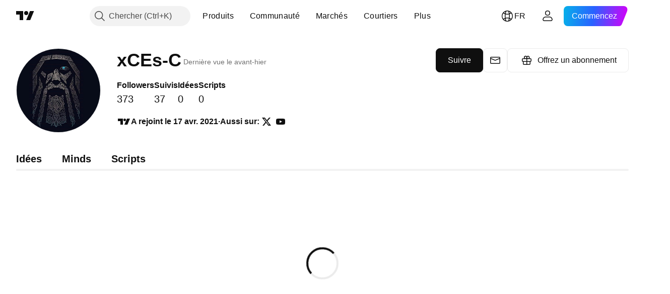

--- FILE ---
content_type: text/css; charset=utf-8
request_url: https://static.tradingview.com/static/bundles/1975.f19be00988b610ef2ecc.css
body_size: -187
content:
.root-cVEOyuxd{max-width:680px}